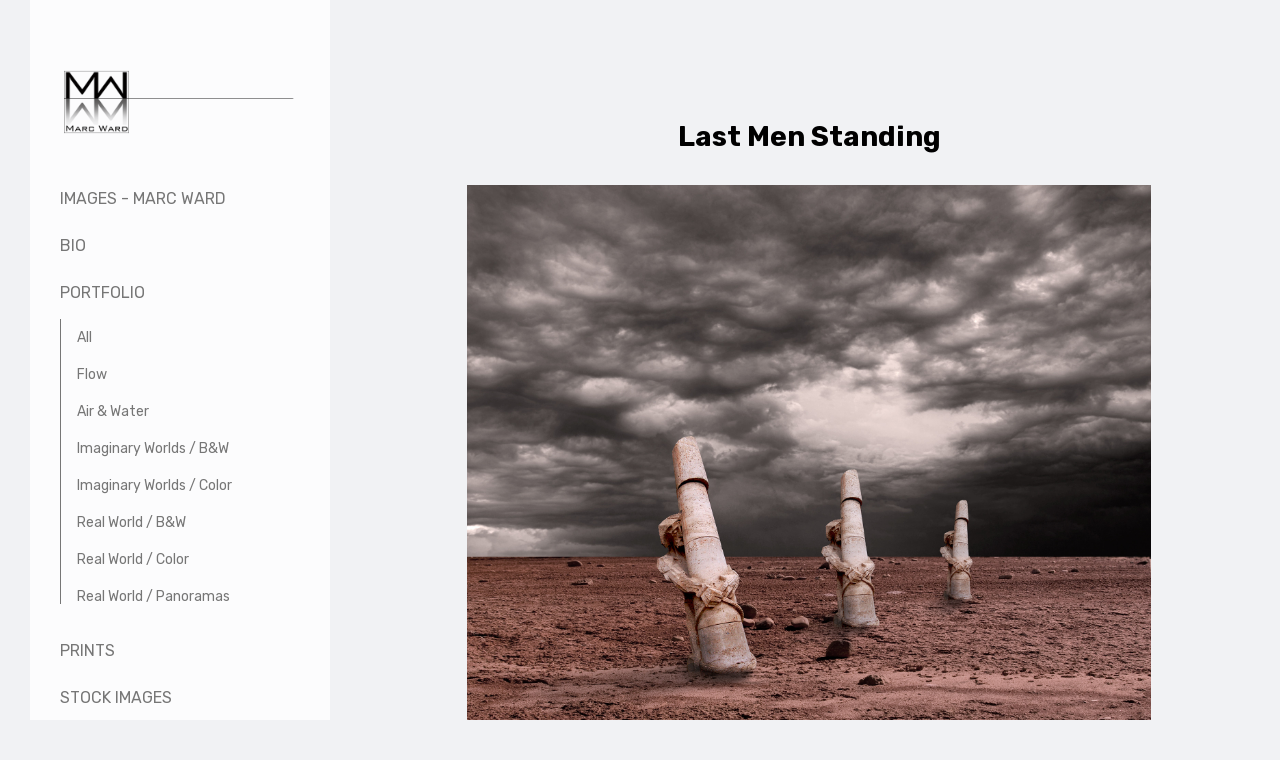

--- FILE ---
content_type: text/html; charset=utf-8
request_url: https://marcwardphotography.com/projects/GXK8qQ
body_size: 3384
content:
<!DOCTYPE html><html lang="en"><head><meta charset="utf-8" /><meta content="IE=edge" http-equiv="X-UA-Compatible" /><meta content="width=device-width, initial-scale=1.0" name="viewport" /><link href="https://fonts.googleapis.com/css?family=Open+Sans:400,400i,700,900|Rubik:400,700,900|PT+Mono" rel="stylesheet" /><link rel="stylesheet" media="screen" href="/assets/website-26325af48fcf4085dc968ace4e7c8c3ac5dfac87066c2008a18f3777550573ed.css" /><link rel="stylesheet" media="screen" href="/assets/website/sidewinder-faa48844e4a824b7ae4f831af5c79b4f5e6a703bec61e0525e8ad8b748f25a9a.css" /><link rel="stylesheet" media="screen" href="/asset/css/custom-user-1185107-1739906400-theme-sidewinder-50932f1785ac26024d1f67ade5a1e597-1731712373.css" /><style></style><link rel="shortcut icon" type="image/x-icon" href="https://cdnb.artstation.com/p/users/portfolio_favicons/001/185/107/default/favicon.png?1605826040" /><title>Marc Ward Photography - Last Men Standing</title>
<meta name="description" content="To learn about and purchase this image as a 40&quot; x 40&quot; Limited Edition or as a choice of smaller Open Edition sizes, follow the link below;" />
<meta name="keywords" content="composite, photography, photoshop, fine art." />
<meta name="twitter:site" content="@MarcWardPhoto" />
<meta name="twitter:title" content="Marc Ward Photography - Last Men Standing" />
<meta name="twitter:card" content="summary_large_image" />
<meta name="twitter:description" content="To learn about and purchase this image as a 40&quot; x 40&quot; Limited Edition or as a choice of smaller Open Edition sizes, follow the link below;
https://www.saatchiart.com/art/Photography-The-Last-Men-Standing-Limited-Edition-of-10/1214235/8090182/view" />
<meta name="twitter:image" content="https://cdna.artstation.com/p/assets/images/images/020/618/178/large/marc-ward-last-men-standing.jpg?1568498373" />
<meta property="og:url" content="https://marcwardphotography.com/projects/GXK8qQ" />
<meta property="og:title" content="Marc Ward Photography - Last Men Standing" />
<meta property="og:image" content="https://cdna.artstation.com/p/assets/images/images/020/618/178/large/marc-ward-last-men-standing.jpg?1568498373" />
<meta property="og:description" content="To learn about and purchase this image as a 40&quot; x 40&quot; Limited Edition or as a choice of smaller Open Edition sizes, follow the link below;
https://www.saatchiart.com/art/Photography-The-Last-Men-Standing-Limited-Edition-of-10/1214235/8090182/view" />
<meta property="og:image:width" content="1920" />
<meta property="og:type" content="website" />
<meta name="image" content="https://cdna.artstation.com/p/assets/images/images/020/618/178/large/marc-ward-last-men-standing.jpg?1568498373" />
<meta name="og_twitter_card" content="summary_large_image" />
<meta name="robots" content="index" /><link rel="alternate" type="application/rss+xml" title="Marc on ArtStation" href="https://marcwardphotography.artstation.com/rss" /><!-- Common head js --><script src="/assets/layout/common_head_js.bundle.87cd8cc13f51041e4c5c.js"></script><script>window._epicEnableCookieGuard = false</script><script src="https://tracking.epicgames.com/tracking.js" async defer="defer"></script><script>environment = "production";
window.websocket_host = "https://ws.artstation.com";</script><script>window.api                         = {};
window.api.notifications           = {};
window.api.messaging               = {};
window.api.websockets              = {};
window.api.notifications.enabled   = true;
window.api.messaging.enabled       = true;
window.api.websockets.enabled      = true;
window.api.google_auth_client_id   = "439315463592-150g9t6k7vft6cd71k6s6jqelg9hgr4e.apps.googleusercontent.com";
window.api.facebook_app_id         = "249255215230397";
window.talon_settings              = {};
window.talon_settings.enabled      = true;
window.talon_settings.flow_id      = 'artstation_prod';</script><script>window.user_id = null;
window.user_show_adult = false;</script><script>window.upload_config = {
  maxImageSize: 10485760,
  maxMarmosetFileSize: 15728640,
  maxPdfFileSize: 20971520,
  maxPanoFileSize: 10485760,
  maxVideoClipFileSize: 26214400
};</script><script>window.angular_debug_enabled = false;
window.locale = "en";
I18n = {}
I18n.defaultLocale = "en";
I18n.locale = "en";
window.artstation_config = {
  preloaded_feed_comments_count: 5,
  preloaded_challenge_announcement_replies_count: 5
};</script><script>window.pro_member = true;</script><script src="https://js.hcaptcha.com/1/api.js?render=explicit&uj=true" async defer></script></head><body class="theme-sidewinder project"><div id="top"></div><div class="site-wrapper"><div class="site-sidebar"><div class="site-sidebar-head"><div class="site-sidebar-btn"><div class="line"></div><div class="line"></div><div class="line"></div></div><div class="site-logo"><a href="/"><img src="https://cdna.artstation.com/p/theme_assets/files/000/961/946/original/1624294d40ffac20930ce1a1a6747653.png?1569273256" /></a></div></div><div class="site-sidebar-body"><div class="site-nav"><ul class="nav"><li class="home   no-albums"><a target="_self" href="/">Images - Marc Ward</a></li><li class="page   no-albums"><a target="_self" href="/pages/bio">Bio</a></li><li class="projects   "><a target="_self" href="/projects">Portfolio</a><ul class="nav-sub"><li><a href="/projects">All</a></li><li><a href="/albums/1418882">Flow</a></li><li><a href="/albums/1418884">Air &amp; Water</a></li><li><a href="/albums/1418885">Imaginary Worlds / B&amp;W</a></li><li><a href="/albums/1733101">Imaginary Worlds / Color</a></li><li><a href="/albums/13981219">Real World / B&amp;W</a></li><li><a href="/albums/13981234">Real World / Color</a></li><li><a href="/albums/14121201">Real World / Panoramas</a></li></ul></li><li class="page   no-albums"><a target="_self" href="/pages/purchase-prints">Prints</a></li><li class="page   no-albums"><a target="_self" href="/pages/stock-images">Stock Images</a></li><li class="contact   no-albums"><a target="_self" href="/contact">Contact Marc</a></li></ul></div><div class="site-sidebar-footer"><div class="site-sidebar-icons fo-social ik-style-minimalist ik-frame-rounded ik-color-accent"><div class="site-sidebar-icon-item"><a class="site-sidebar-icon ik ik-instagram ik-o-instagram" target="_blank" href="https://www.instagram.com/marcwardimages"></a></div><div class="site-sidebar-icon-item"><a class="site-sidebar-icon ik ik-twitter ik-o-twitter" target="_blank" href="https://twitter.com/MarcWardPhoto"></a></div></div><div class="site-sidebar-footer-bottom"><div class="site-sidebar-copyright">©Marc Ward    All rights reserved</div><div class="site-sidebar-btt"><a class="scrolltoel" href="#top">Back to top <span class="far fa-long-arrow-up icon-pad-left"></span></a></div></div></div></div></div><div class="site-main"><div class="site-content project-page"><input type="hidden" name="previous_project" id="previous_project" value="/projects/lVbRKY" /><input type="hidden" name="next_project" id="next_project" value="/projects/DxyA3G" /><h1 class="project-title title-font container-sm text-center">Last Men Standing</h1><div class="project-content"><div class="project-images"><div class="project-assets-item"><div class="project-assets-item-inner"><a class="project-assets-link colorbox-gal" data-colorbox="true" href="https://cdna.artstation.com/p/assets/images/images/020/618/178/large/marc-ward-last-men-standing.jpg?1568498373"><picture><source media="(min-width: 1920px)" srcset="https://cdna.artstation.com/p/assets/images/images/020/618/178/4k/marc-ward-last-men-standing.jpg?1568498373" /><source media="(min-width: 1200px)" srcset="" /><source media="(min-width: 768px)" srcset="" /><source media="(min-width: 0)" srcset="" /><img class="project-assets-image img-responsive constrained" alt="" src="https://cdna.artstation.com/p/assets/images/images/020/618/178/4k/marc-ward-last-men-standing.jpg?1568498373" /></picture></a></div></div></div><div class="project-text formatted-text container-sm"><p>To learn about and purchase this image as a 40" x 40" Limited Edition or as a choice of smaller Open Edition sizes, follow the link below;
<br /><a href="https://www.saatchiart.com/art/Photography-The-Last-Men-Standing-Limited-Edition-of-10/1214235/8090182/view">https://www.saatchiart.com/art/Photography-The-Last-Men-Standing-Limited-Edition-of-10/1214235/8090182/view</a></p></div></div><div class="s-icons"><div class="s-icons-inner"><button class="s-icon s-fb" data-href="" data-sharer="facebookLegacy" type="button"><span class="ik ik-sh-facebook"></span><span class="s-text">Share</span></button><button class="s-icon s-pin" data-href="" data-media="" data-sharer="pinterest" data-title="" type="button"><span class="ik ik-sh-pinterest"></span><span class="s-text">Pin</span></button><button class="s-icon s-tweet" data-href="" data-sharer="twitter" data-title="" type="button"><span class="ik ik-sh-twitter"></span><span class="s-text">Share</span></button><button class="s-icon s-linked" data-href="" data-sharer="linkedin" data-title="" type="button"><span class="ik ik-sh-linkedin"></span><span class="s-text">Share</span></button></div></div><div class="project-nav container-lg  size-16-by-9 square"><div class="project-nav-prev"><a class="project-nav-link" href="/projects/lVbRKY"><div class="project-nav-image square"><div class="project-nav-image-overlay"></div><img alt="" class="project-nav-image square" src="https://cdna.artstation.com/p/assets/images/images/033/411/368/small_square/marc-ward-rookery-2000.jpg?1609514703" /></div><div class="project-nav-head">Previous artwork </div><div class="project-nav-footer title-font">The Last Rookery </div></a></div><div class="project-nav-next"><a class="project-nav-link" href="/projects/DxyA3G"><div class="project-nav-image square"><div class="project-nav-image-overlay"></div><img alt="" src="https://cdna.artstation.com/p/assets/images/images/020/618/152/small_square/marc-ward-blue-moon-rising2.jpg?1568498162" /></div><div class="project-nav-head">Next artwork</div><div class="project-nav-footer title-font">Once in a Blue Moon </div></a></div></div></div><div class="report-section"><div class="dropdown"><a class="dropdown-toggle" role="button"><i class="far fa-flag fa-pad-right"></i><span>Report</span></a><ul class="dropdown-menu"><li class="dropdown-menu-item"><a href="https://safety.epicgames.com/en-US/policies/reporting-misconduct/submit-report?product_id=artstation_content_report&amp;content_id=5713874&amp;content_type=project" target="_blank"><i class="material-icons-round far icon-pad-right">description</i><span>Content</span></a></li><li class="dropdown-menu-item"><a href="https://safety.epicgames.com/en-US/policies/reporting-misconduct/submit-report?product_id=artstation_content_report&amp;content_id=1185107&amp;content_type=user_website" target="_blank"><i class="material-icons-round far icon-pad-right">person</i><span>User</span></a></li></ul></div></div></div></div><script src="/assets/website-e5996ef0f429971584907debb6b413ebaf705162603c946acbdd2496ef376f8a.js"></script><script src="/asset/js/slick.min.js"></script><script src="/asset/js/objectFitPolyfill.min.js"></script><script src="/asset/js/app.js?v=user-1185107-1739906400-theme-sidewinder-50932f1785ac26024d1f67ade5a1e597-1731712373"></script><script src="//unpkg.com/css-vars-ponyfill@1"></script><script>cssVars({
  onlyLegacy: true
});</script><script async="" defer="" src="//assets.pinterest.com/js/pinit.js" type="text/javascript"></script></body></html>

--- FILE ---
content_type: text/css
request_url: https://marcwardphotography.com/assets/website/sidewinder-faa48844e4a824b7ae4f831af5c79b4f5e6a703bec61e0525e8ad8b748f25a9a.css
body_size: 7894
content:
.nav-inline,.nav{list-style:none;margin:0;padding:0}.slick-slider{position:relative;display:block;box-sizing:border-box;-webkit-touch-callout:none;-webkit-user-select:none;-moz-user-select:none;user-select:none;touch-action:pan-y;-webkit-tap-highlight-color:transparent}.slick-list{position:relative;overflow:hidden;display:block;margin:0;padding:0}.slick-list:focus{outline:none}.slick-list.dragging{cursor:pointer;cursor:hand}.slick-slider .slick-track,.slick-slider .slick-list{transform:translate3d(0, 0, 0)}.slick-track{position:relative;left:0;top:0;display:block;margin-left:auto;margin-right:auto}.slick-track:before,.slick-track:after{content:"";display:table}.slick-track:after{clear:both}.slick-loading .slick-track{visibility:hidden}.slick-slide{float:left;height:100%;min-height:1px;display:none}.slick-slide img{display:block}.slick-slide.slick-loading img{display:none}.slick-slide.dragging img{pointer-events:none}.slick-initialized .slick-slide{display:block}.slick-loading .slick-slide{visibility:hidden}.slick-vertical .slick-slide{display:block;height:auto;border:1px solid transparent}.slick-arrow.slick-hidden{display:none}.slick-loading .slick-list{background:#fff url(/images/ajax-loader.gif) center center no-repeat}.slick-prev,.slick-next{position:absolute;display:block;height:20px;width:20px;line-height:0px;font-size:0px;cursor:pointer;background:transparent;color:transparent;top:50%;transform:translate(0, -50%);padding:0;border:none;outline:none}.slick-prev:hover,.slick-prev:focus,.slick-next:hover,.slick-next:focus{outline:none;background:transparent;color:transparent}.slick-prev:hover:before,.slick-prev:focus:before,.slick-next:hover:before,.slick-next:focus:before{opacity:1}.slick-prev.slick-disabled:before,.slick-next.slick-disabled:before{opacity:0.25}.slick-prev:before,.slick-next:before{font-family:"slick";font-size:20px;line-height:1;color:white;opacity:0.75;-webkit-font-smoothing:antialiased;-moz-osx-font-smoothing:grayscale}.slick-prev{left:-25px}.slick-prev:before{content:"←"}.slick-next{right:-25px}.slick-next:before{content:"→"}.slick-dotted.slick-slider{margin-bottom:30px}.slick-dots{position:absolute;bottom:-25px;list-style:none;display:block;text-align:center;padding:0;margin:0;width:100%}.slick-dots li{position:relative;display:inline-block;height:20px;width:20px;margin:0 5px;padding:0;cursor:pointer}.slick-dots li button{border:0;background:transparent;display:block;height:20px;width:20px;outline:none;line-height:0px;font-size:0px;color:transparent;padding:5px;cursor:pointer}.slick-dots li button:hover,.slick-dots li button:focus{outline:none}.slick-dots li button:hover:before,.slick-dots li button:focus:before{opacity:1}.slick-dots li button:before{position:absolute;top:0;left:0;content:"•";width:20px;height:20px;font-family:"slick";font-size:6px;line-height:20px;text-align:center;color:black;opacity:0.25;-webkit-font-smoothing:antialiased;-moz-osx-font-smoothing:grayscale}.slick-dots li.slick-active button:before{color:black;opacity:0.75}html{font-size:14px;width:100%}body{line-height:1.75;color:var(--body-color);background-color:var(--body-bg)}.body-fixed{overflow:initial}@media (max-width: 1179px){.body-fixed{overflow:hidden}}.section{margin-top:2.8571428571rem;margin-bottom:2.8571428571rem}.site-wrapper{display:flex;align-items:flex-start;position:relative;padding:0 2.1428571429rem;width:100%}.site-main{flex-basis:100%;max-width:100%;padding-top:7.2857142857rem;padding-bottom:2.1428571429rem;position:relative;height:100%}@media (min-width: 1180px){.site-main{padding:5.7142857143rem 0 2.1428571429rem 2.7142857143rem;flex-basis:calc(100% - 300px);max-width:calc(100% - 300px)}}.background-image{background-size:cover;background-position:center;background-repeat:no-repeat;position:fixed;top:0;bottom:0;left:0;right:0;height:100%;opacity:.1;z-index:-1}a,.active a{color:var(--accent-color);text-decoration:none;transition:color 0.25s cubic-bezier(0.45, 0.3, 0.15, 0.95),opacity 0.25s cubic-bezier(0.45, 0.3, 0.15, 0.95)}a:focus,a:active,.active a:focus,.active a:active{outline:0}a:hover,.active a:hover{color:var(--accent-color-darker)}img{vertical-align:top}p{margin-top:1.4285714286rem;margin-bottom:1.4285714286rem}h1,h2,h3,h4{color:var(--page-title-color);margin-top:4.2857142857rem;margin-bottom:1.0714285714rem;line-height:1.36}@media (max-width: 54.7857142857em){h1,h2,h3,h4{margin-top:2.8571428571rem;margin-bottom:1.4285714286rem}}h1{font-size:2.8571428571rem}h1+p,h1+code,h1+pre{margin-top:0.2857142857rem}@media (max-width: 54.7857142857em){h1{font-size:1.8571428571rem}}h2{font-size:2.2857142857rem}@media (max-width: 54.7857142857em){h2{font-size:1.5714285714rem}}h2+p,h2+code,h2+pre{margin-top:0.4285714286rem}h3{font-size:1.7142857143rem}@media (max-width: 54.7857142857em){h3{font-size:1.2857142857rem}}h3+p,h3+code,h3+pre{margin-top:0.7142857143rem}h4{font-size:1.4285714286rem}@media (max-width: 54.7857142857em){h4{font-size:1.2857142857rem}}h4+p,h4+code,h4+pre{margin-top:0.7142857143rem}code,pre{padding:0.7142857143rem 1.0714285714rem;border:0.0714285714rem solid var(--body-bg-darkest);background:var(--body-bg-darker);margin-top:1.5714285714rem;margin-bottom:1.5714285714rem;font-family:'PT Mono', monospace;display:block;white-space:pre-wrap;word-wrap:break-word}code code,code pre,pre code,pre pre{padding:0;border:0;margin-top:0;margin-bottom:0}blockquote{border-left:0.2142857143rem solid rgba(var(--body-color-rgb), 0.7);padding:0.4285714286rem 0 0.4285714286rem 1.4285714286rem;font-style:italic;color:var(--body-color)}.color-darker{color:var(--body-color-darkest)}.container-lg,.container-md,.container-sm{margin-left:auto;margin-right:auto;padding-left:1.0714285714rem;padding-right:1.0714285714rem;width:100%}.container-sm{max-width:58.5714285714rem}.container-md{max-width:78.5714285714rem}.container-lg{max-width:89.2857142857rem}@media (min-width: 137.2142857143em){.container-lg{max-width:114.2857142857rem}}.row{display:flex;flex:0 1 auto;flex-direction:row;flex-wrap:wrap}.row-middle{align-items:center}.row-spacing{margin-left:-1.0714285714rem;margin-right:-1.0714285714rem}.row-spacing>*{padding-left:1.0714285714rem;padding-right:1.0714285714rem}.col-1{max-width:8.3333333333%;flex-basis:8.3333333333%}.col-2{max-width:16.6666666667%;flex-basis:16.6666666667%}.col-3{max-width:25%;flex-basis:25%}.col-4{max-width:33.3333333333%;flex-basis:33.3333333333%}.col-5{max-width:41.6666666667%;flex-basis:41.6666666667%}.col-6{max-width:50%;flex-basis:50%}.col-7{max-width:58.3333333333%;flex-basis:58.3333333333%}.col-8{max-width:66.6666666667%;flex-basis:66.6666666667%}.col-9{max-width:75%;flex-basis:75%}.col-10{max-width:83.3333333333%;flex-basis:83.3333333333%}.col-11{max-width:91.6666666667%;flex-basis:91.6666666667%}.col-12{max-width:100%;flex-basis:100%}@media (min-width: 54.8571428571em){.col-tablet-1{max-width:8.3333333333%;flex-basis:8.3333333333%}}@media (min-width: 54.8571428571em){.col-tablet-2{max-width:16.6666666667%;flex-basis:16.6666666667%}}@media (min-width: 54.8571428571em){.col-tablet-3{max-width:25%;flex-basis:25%}}@media (min-width: 54.8571428571em){.col-tablet-4{max-width:33.3333333333%;flex-basis:33.3333333333%}}@media (min-width: 54.8571428571em){.col-tablet-5{max-width:41.6666666667%;flex-basis:41.6666666667%}}@media (min-width: 54.8571428571em){.col-tablet-6{max-width:50%;flex-basis:50%}}@media (min-width: 54.8571428571em){.col-tablet-7{max-width:58.3333333333%;flex-basis:58.3333333333%}}@media (min-width: 54.8571428571em){.col-tablet-8{max-width:66.6666666667%;flex-basis:66.6666666667%}}@media (min-width: 54.8571428571em){.col-tablet-9{max-width:75%;flex-basis:75%}}@media (min-width: 54.8571428571em){.col-tablet-10{max-width:83.3333333333%;flex-basis:83.3333333333%}}@media (min-width: 54.8571428571em){.col-tablet-11{max-width:91.6666666667%;flex-basis:91.6666666667%}}@media (min-width: 54.8571428571em){.col-tablet-12{max-width:100%;flex-basis:100%}}@media (min-width: 73.1428571429em){.col-desktop-1{max-width:8.3333333333%;flex-basis:8.3333333333%}}@media (min-width: 73.1428571429em){.col-desktop-2{max-width:16.6666666667%;flex-basis:16.6666666667%}}@media (min-width: 73.1428571429em){.col-desktop-3{max-width:25%;flex-basis:25%}}@media (min-width: 73.1428571429em){.col-desktop-4{max-width:33.3333333333%;flex-basis:33.3333333333%}}@media (min-width: 73.1428571429em){.col-desktop-5{max-width:41.6666666667%;flex-basis:41.6666666667%}}@media (min-width: 73.1428571429em){.col-desktop-6{max-width:50%;flex-basis:50%}}@media (min-width: 73.1428571429em){.col-desktop-7{max-width:58.3333333333%;flex-basis:58.3333333333%}}@media (min-width: 73.1428571429em){.col-desktop-8{max-width:66.6666666667%;flex-basis:66.6666666667%}}@media (min-width: 73.1428571429em){.col-desktop-9{max-width:75%;flex-basis:75%}}@media (min-width: 73.1428571429em){.col-desktop-10{max-width:83.3333333333%;flex-basis:83.3333333333%}}@media (min-width: 73.1428571429em){.col-desktop-11{max-width:91.6666666667%;flex-basis:91.6666666667%}}@media (min-width: 73.1428571429em){.col-desktop-12{max-width:100%;flex-basis:100%}}@media (min-width: 137.2142857143em){.col-desktop-xlg-1{max-width:8.3333333333%;flex-basis:8.3333333333%}}@media (min-width: 137.2142857143em){.col-desktop-xlg-2{max-width:16.6666666667%;flex-basis:16.6666666667%}}@media (min-width: 137.2142857143em){.col-desktop-xlg-3{max-width:25%;flex-basis:25%}}@media (min-width: 137.2142857143em){.col-desktop-xlg-4{max-width:33.3333333333%;flex-basis:33.3333333333%}}@media (min-width: 137.2142857143em){.col-desktop-xlg-5{max-width:41.6666666667%;flex-basis:41.6666666667%}}@media (min-width: 137.2142857143em){.col-desktop-xlg-6{max-width:50%;flex-basis:50%}}@media (min-width: 137.2142857143em){.col-desktop-xlg-7{max-width:58.3333333333%;flex-basis:58.3333333333%}}@media (min-width: 137.2142857143em){.col-desktop-xlg-8{max-width:66.6666666667%;flex-basis:66.6666666667%}}@media (min-width: 137.2142857143em){.col-desktop-xlg-9{max-width:75%;flex-basis:75%}}@media (min-width: 137.2142857143em){.col-desktop-xlg-10{max-width:83.3333333333%;flex-basis:83.3333333333%}}@media (min-width: 137.2142857143em){.col-desktop-xlg-11{max-width:91.6666666667%;flex-basis:91.6666666667%}}@media (min-width: 137.2142857143em){.col-desktop-xlg-12{max-width:100%;flex-basis:100%}}.container-thin{padding-left:0;padding-right:0}.nav+.nav{margin-top:1.4285714286rem}.nav-album{max-width:128.5714285714rem;text-align:center;padding:0 0 0.4285714286rem;margin-top:-1.4285714286rem;margin-bottom:0.9285714286rem;margin-left:0.7142857143rem;margin-right:0.7142857143rem}@media (min-width: 54.8571428571em){.nav-album{margin-left:2.8571428571rem;margin-right:2.8571428571rem}}@media (min-width: 73.1428571429em){.nav-album{margin-left:5.7142857143rem;margin-right:5.7142857143rem}}@media (min-width: 102.8571428571em){.nav-album{margin-left:auto;margin-right:auto}}.nav-album a{color:var(--menu-item-color)}.nav-album a:hover{color:var(--menu-item-hover-color)}.nav-album .active a{color:var(--menu-item-selected-color)}.nav-album .active a:hover{color:var(--menu-item-hover-color)}.nav-inline li{display:inline-block;vertical-align:top;margin:0 0.3571428571rem 0.7142857143rem}.nav-inline a{color:var(--menu-item-color);font-size:1rem;padding:0.2142857143rem 1.2857142857rem;line-height:1.6428571429rem;transition:color 0.2s cubic-bezier(0.55, 0.085, 0.68, 0.53)}.nav-inline a:hover{color:var(--menu-item-hover-color)}.nav-inline .active a{color:var(--menu-item-selected-color);position:relative}.nav-inline .active a:before{content:'';position:absolute;top:100%;left:50%;margin-top:0.0714285714rem;border-left:0.5rem solid transparent;border-right:0.5rem solid transparent;border-top:0.5rem solid var(--menu-item-color);transform:translate(-50%, 0)}.site-sidebar{position:fixed;top:0;left:0;width:100%;z-index:5;color:var(--menu-item-color)}@media (max-width: 1179px){.site-sidebar{background-color:rgba(var(--sidebar-bg-rgb), 0.9)}}@media (min-width: 1180px){.site-sidebar{flex-basis:21.4285714286rem;flex-shrink:0;height:100%;background-color:rgba(var(--sidebar-bg-rgb), 0.8);display:flex;flex-direction:column;justify-content:space-between;position:relative}.site-sidebar .sidebar-desktop-hidden{display:none !important}}.site-sidebar-btn{position:absolute;top:1.2857142857rem;right:0.3571428571rem;padding:0.7142857143rem;line-height:0.9285714286rem;font-size:0.0714285714rem;cursor:pointer;outline:0;display:none;background:transparent}.site-sidebar-btn .line{width:1.6428571429rem;height:0.2142857143rem;background:var(--menu-item-color);position:relative;transition:opacity .2s linear, transform .2s linear, left .2s linear}.site-sidebar-btn .line+.line{margin-top:0.2857142857rem}@media (max-width: 1179px){.site-sidebar-btn{display:block}}.site-sidebar-head{padding:1.4285714286rem 1.1428571429rem;-ms-flex-negative:0}@media (min-width: 1180px){.site-sidebar-head{display:flex;padding:5rem 2.1428571429rem 2.7142857143rem}}.site-sidebar-body{padding:0 0.5714285714rem 1.4285714286rem;flex-grow:1;display:none;flex-direction:column}@media (min-width: 1180px){.site-sidebar-body{display:flex}}.site-sidebar-report{margin:0.4285714286rem 0;padding:0.4285714286rem 1.5714285714rem}.site-sidebar-report .abuse-report-btn{justify-content:start}.site-sidebar-footer{padding:1.4285714286rem 1.5714285714rem 1.4285714286rem}@media (min-width: 1180px){.site-sidebar-footer{padding:1.4285714286rem 2.1428571429rem 0}}.site-sidebar-footer-bottom{display:flex;flex-wrap:wrap;font-size:0.9285714286rem;justify-content:flex-end}.site-sidebar-icons{margin:0 -0.7142857143rem 0.7142857143rem}@media (min-width: 1180px){.site-sidebar-icons{margin-bottom:1.4285714286rem}}.site-sidebar-icon-item{display:inline-block;vertical-align:top;margin:0.3571428571rem}.site-sidebar-icon{font-size:1.4285714286rem !important}.site-sidebar-copyright{color:var(--menu-item-color);font-size:0.9285714286rem;padding-right:0.4285714286rem;flex-grow:1}.site-sidebar-btt .scrolltoel{color:var(--menu-item-color)}.site-sidebar-btt .scrolltoel:hover{text-decoration:underline}@media (max-width: 1179px){.header-nav-active .site-sidebar-btn{position:fixed;z-index:11}.header-nav-active .site-sidebar-btn .line:nth-child(1){transform:rotate(45deg);transform-origin:0 -100%;left:0.2857142857rem}.header-nav-active .site-sidebar-btn .line:nth-child(2){opacity:0}.header-nav-active .site-sidebar-btn .line:nth-child(3){transform:rotate(-45deg);transform-origin:0 200%;left:0.2857142857rem}.header-nav-active .site-sidebar-body{display:flex;padding:0 0 0.2857142857rem;height:calc(100vh - 5.1428571429rem)}.header-nav-active .site-nav{overflow-y:auto;visibility:visible;-webkit-overflow-scrolling:touch}}.site-logo{max-width:calc(100% - .1px)}.site-logo img{max-width:100%}@media (max-width: 1179px){.site-logo{margin-right:2.8571428571rem}.site-logo img{max-height:2.2857142857rem}}.site-title{font-size:1.2857142857rem;color:var(--title-color);word-break:break-word}.site-title a{color:var(--title-color);letter-spacing:0.3178571429rem}.site-title a:hover{color:var(--menu-item-hover-color)}@media (max-width: 1179px){.site-title{padding-right:2.8571428571rem;white-space:nowrap;overflow:hidden;text-overflow:ellipsis}}@media (min-width: 1180px){.site-title{font-size:1.5714285714rem}}.site-subtitle{margin-top:0.3571428571rem;font-size:0.9285714286rem;color:var(--menu-item-color)}@media (max-width: 1179px){.site-subtitle{display:none}}.site-nav{flex-grow:1;padding:0;font-size:1.1428571429rem;text-transform:uppercase}.site-nav li{margin:0.4285714286rem 0;padding:0.4285714286rem 1.5714285714rem}.site-nav li>a{color:var(--menu-item-color);font-family:var(--font-family-secondary)}.site-nav li>a:hover{color:var(--menu-item-hover-color)}@media (max-width: 1179px){.site-nav li.projects .nav-sub{display:none !important}.site-nav li.projects.focused{background:var(--sidebar-bg)}.site-nav li.projects.focused>a{color:var(--menu-item-selected-color)}.site-nav li.projects.focused .nav-sub{display:block !important}}@media (min-width: 1180px){.site-nav li.projects.collapsed .nav-sub{display:none}}.site-nav li.active>a{color:var(--menu-item-selected-color)}@media (max-width: 54.7857142857em){.site-nav li{margin-top:1rem}.site-nav li:first-child{margin-top:0}}.site-nav .nav-sub{list-style:none;margin:0.8571428571rem 0 1rem;padding:0 0 0 1.1428571429rem;border-left:0.0714285714rem solid var(--menu-item-color);text-transform:none;font-size:1rem}.site-nav .nav-sub>li{padding-left:0;padding-right:0;margin-top:0;margin-bottom:0}.site-nav .nav-sub>li:last-child{padding-top:0.7857142857rem;padding-bottom:0;line-height:1}@media (max-width: 1179px){.site-nav .nav-sub{display:none;position:absolute;top:5.1428571429rem;right:0;bottom:0;width:50%;background:var(--sidebar-bg);margin-top:0;border-left:0;padding-top:1.1428571429rem}}@media (min-width: 54.8571428571em){.site-nav{display:block !important}}abbr{display:none}textarea{resize:none}.form{max-width:40rem;margin-left:auto;margin-right:auto}.form-group{position:relative;padding-top:3.5714285714rem}.control-label{text-transform:uppercase;font-size:0.9285714286rem;color:var(--body-color);display:block}.form-control{width:100%;font-size:1.2857142857rem;padding:0.2857142857rem 0;line-height:1.5;display:block;color:var(--body-color);background-color:transparent;border:0;border-bottom:1px solid var(--form-border);outline:0;transition:border-color .2s linear}.form-control:focus{border-color:var(--menu-item-hover-color)}.btn{width:100%;cursor:pointer;text-decoration:none;font-size:0.9285714286rem;text-transform:uppercase;display:block;border:0;padding:1.5714285714rem 5.8571428571rem;background:var(--accent-color);color:#fff;outline:0;transition:opacity .2s linear}.btn:hover{color:#fff;opacity:0.8;box-shadow:0 0.8571428571rem 2.1428571429rem 0 rgba(0,0,0,0.2)}.btn:active{outline:0}.btn:focus{outline:0;box-shadow:0 0.2857142857rem 1.1428571429rem 0 rgba(119,119,119,0.16) inset}.recaptcha{text-align:center;margin-top:2.1428571429rem}.recaptcha .g-recaptcha{max-width:22.8571428571rem}.recaptcha+.form-group{padding-top:1.5714285714rem}.form-submit{display:inline-block;vertical-align:top}.cart-header{position:absolute;right:0;top:0.7142857143rem}@media (min-width: 73.1428571429em){.cart-header{right:0.7142857143rem;top:2.1428571429rem}}@media (min-width: 137.2142857143em){.cart-header{right:3.5714285714rem;top:2.1428571429rem}}.cart-header-counter{color:#fff}.album-grid{display:flex;flex-wrap:wrap;align-items:stretch}.album-grid.size-16-by-9 .album-link{padding-bottom:56.25%}.album-grid.size-4-by-3 .album-link{padding-bottom:75%}.album-item{position:relative;flex-basis:100%;max-width:100%;padding:0.7142857143rem 0}@media (min-width: 768px){.album-item{flex-basis:calc(100% / 2);max-width:calc(100% / 2);padding-left:0.7142857143rem;padding-right:0.7142857143rem}}@media (min-width: 1180px){.album-item{flex-basis:calc(100% / 3);max-width:calc(100% / 3)}}@media (min-width: 1440px){.album-item{flex-basis:calc(100% / 4);max-width:calc(100% / 4)}}@media (min-width: 1920px){.album-item{flex-basis:calc(100% / 5);max-width:calc(100% / 5)}}.album-item:hover .album-inner{opacity:1}.album-link{padding-bottom:100%;overflow:hidden;display:block;position:relative}.album-image{width:100%;height:100%;position:absolute;top:0;left:0;-o-object-fit:cover;object-fit:cover}.album-inner{color:#fff;position:absolute;top:0;left:0;right:0;bottom:0;display:flex;margin:0;padding:1.5714285714rem 1.8571428571rem;flex-direction:column;justify-content:flex-end;align-items:flex-start;text-align:center;transition:opacity .2s linear;opacity:0;word-break:break-word;background:rgba(var(--accent-color-rgb), 0.8)}.album-title{font-size:1.1428571429rem;font-weight:700;line-height:1.4}.pagination{margin-bottom:1.4285714286rem}.pagination .prev{float:left}.pagination .next{float:right}.ps .ps__rail-x:hover,.ps .ps__rail-y:hover,.ps .ps__rail-x:focus,.ps .ps__rail-y:focus,.ps .ps__rail-x.ps--clicking,.ps .ps__rail-y.ps--clicking,.ps:hover>.ps__rail-x,.ps:hover>.ps__rail-y,.ps--focus>.ps__rail-x,.ps--focus>.ps__rail-y,.ps--scrolling-x>.ps__rail-x,.ps--scrolling-y>.ps__rail-y{opacity:1}@media (min-width: 1180px) and (max-width: 1379px){.s-icon .ik{margin-right:0}}@media (min-width: 1180px) and (max-width: 1379px){.s-icon .s-text{display:none}}.report-section{position:absolute;bottom:0;right:0;font-size:0.9rem;display:flex;justify-content:center;align-items:center;padding:1rem 2rem;width:100%}.report-section-m0{margin:0}@media (min-width: 54.8571428571em){.report-section{justify-content:flex-end;padding:1rem 0.5rem 2rem}}.project-page{line-height:1.375;display:flex;flex-direction:column}.project-page-prev,.project-page-next{position:fixed;top:50vh;text-align:center;z-index:2;color:inherit;width:0.7142857143rem;font-size:1.4285714286rem;transform:translate(0, -50%)}@media (min-width: 54.8571428571em){.project-page-prev,.project-page-next{width:2.8571428571rem;font-size:2.1428571429rem}}.project-page-prev{left:0}.project-page-next{right:0}@media (max-width: 54.7857142857em){.project-page-right .project-title{margin-bottom:2.8571428571rem}.project-page-right .s-icons{margin-top:0}}@media (min-width: 73.1428571429em){.project-page .project-images{margin-top:0}}.project-page.above .project-text{order:1}.project-page.above .project-images{order:2}.project-content{display:flex;flex-direction:column}@media (min-width: 54.8571428571em){.project-images{margin-top:2.8571428571rem}}@media (min-width: 73.1428571429em){.project-images{margin-top:6.2857142857rem}}@media (min-width: 54.8571428571em){.project-about{display:flex;align-items:flex-start;justify-content:space-between;flex-wrap:wrap}}.project-about-content{order:2;flex-basis:75%}.project-about-meta{order:1;flex-basis:20%}.project-about-label{text-transform:uppercase;font-weight:700}.project-about-value a{color:var(--body-color)}.project-about-value a:hover{color:var(--accent-color);text-decoration:underline}.project-about-value+.project-about-label{margin-top:1.5rem}.project-assets-item{text-align:center;margin-bottom:2.8571428571rem}.project-assets-item-inner{display:inline-block;vertical-align:top;max-width:100%}.project-assets-item-inner.video{width:100%;max-width:114.2857142857rem}.project-assets-link{display:block}.project-assets-image{margin-left:auto;margin-right:auto}@media (min-width: 73.1428571429em){.project-assets-image.constrained{width:auto;max-height:95vh}}.project-assets-caption{color:var(--special-text-color);padding:0.7142857143rem 1.4285714286rem}.project-assets-caption p{margin:0}.project-album{margin-top:3.5714285714rem;margin-bottom:-1.8571428571rem}.project-album a{color:#979797;text-transform:uppercase}.project-album a:hover{text-decoration:underline}@media (max-width: 54.7857142857em){.project-album{margin-top:1.4285714286rem;margin-bottom:0.7142857143rem}}.project-title{font-size:2rem;line-height:1.18;margin-top:2.8571428571rem;margin-bottom:2.2857142857rem}@media (max-width: 54.7857142857em){.project-title{margin-top:0}}.project-author{display:flex;align-items:center;color:var(--header-color);margin-bottom:2.5714285714rem}.project-author a{font-weight:600;color:var(--header-color)}.project-author a:hover{text-decoration:underline}.project-author .by{margin-left:0.8571428571rem;margin-right:0.5714285714rem}@media (max-width: 54.7857142857em){.project-author{justify-content:center}.project-author img{width:1.8571428571rem;height:1.8571428571rem}}@media (min-width: 137.2142857143em){.project-author{font-size:1.4285714286rem}.project-author .by{margin-left:1.5714285714rem}}.project-text{line-height:1.8;word-break:break-word}.project-text p{margin:0 0 1.5714285714rem}@media (min-width: 54.8571428571em){.project-text{font-size:1.1428571429rem}}@media (max-width: 1023px){.project-text{-webkit-hyphens:auto;hyphens:auto}}.project-text a{color:var(--accent-color)}.project-nav{order:4;padding-top:1.7857142857rem;padding-bottom:3.8571428571rem}.project-nav-prev,.project-nav-next{margin:0.7142857143rem}@media (min-width: 54.8571428571em){.project-nav-prev,.project-nav-next{flex-grow:0;flex-basis:30%;max-width:25rem}}@media (min-width: 54.8571428571em){.project-nav{display:flex;align-items:stretch;justify-content:space-between}}.project-nav.only-next{justify-content:flex-end}.project-nav-link{display:block;margin-bottom:1.4285714286rem}.project-nav-link:hover .project-nav-image-overlay{opacity:1}.project-nav-image{margin-bottom:1.2857142857rem;position:relative}.project-nav-image-overlay{display:block;position:absolute;top:0;left:0;width:100%;height:100%;background:rgba(var(--accent-color-darker-rgb), 0.8);opacity:0;z-index:2;transition:opacity .2s linear}.project-nav-image:before{content:'';display:block;padding-bottom:100%}.project-nav-image.size-4-by-3:before{padding-bottom:75%}.project-nav-image.size-16-by-9:before{padding-bottom:56.25%}.project-nav-image img{position:absolute;top:0;left:0;width:100%;height:100%;-o-object-fit:cover;object-fit:cover}.project-nav-head{font-weight:300;font-size:1rem;position:relative;margin-bottom:0.5714285714rem;opacity:.8;z-index:2;color:var(--special-text-color)}.project-nav-footer{color:var(--body-color);font-size:1.5714285714rem;font-weight:700;line-height:1.1;width:100%;position:relative;z-index:2}@media (max-width: 1023px){.project-nav-footer{word-break:break-word;-webkit-hyphens:auto;hyphens:auto}}.project-nav-icon-prev{opacity:.8;position:absolute;top:0.2142857143rem;left:-2.2857142857rem;display:inline-block;vertical-align:top;border-top:0.5rem solid transparent;border-right:0.5rem solid #fff;border-bottom:0.5rem solid transparent;filter:drop-shadow(0 0.1428571429rem 0.2857142857rem rgba(0,0,0,0.5))}.project-nav-icon-next{opacity:.8;position:absolute;top:0.2142857143rem;right:-2.2857142857rem;display:inline-block;vertical-align:top;border-top:0.5rem solid transparent;border-left:0.5rem solid #fff;border-bottom:0.5rem solid transparent;filter:drop-shadow(0 0.1428571429rem 0.2857142857rem rgba(0,0,0,0.5))}.project .abuse-report-btn{order:5}.page-title{margin-top:0.7142857143rem}@media (max-width: 1023px){.page-content{word-break:break-word;-webkit-hyphens:auto;hyphens:auto}}@media (max-width: 54.7857142857em){.page-content-image{padding-left:0.7142857143rem;padding-right:0.7142857143rem}}@media (min-width: 768px){.about-page{width:80%;margin-top:2.1428571429rem;margin-left:auto;margin-right:auto}}@media (min-width: 1440px){.about-page{display:flex}}.about-card{margin-bottom:4.2857142857rem}@media (max-width: 767px){.about-card{text-align:center;margin-bottom:2.1428571429rem}}@media (min-width: 768px) and (max-width: 1439px){.about-card{display:flex;margin-bottom:2.8571428571rem}}@media (min-width: 1440px){.about-card{width:35%;flex-basis:35%}}@media (min-width: 768px) and (max-width: 1439px){.about-card-inner{padding-left:5.7142857143rem;flex-basis:100%}}.about-card-image{flex-shrink:0}@media (min-width: 1440px){.about-container{width:70%;flex-basis:70%;padding-left:3.5714285714rem}}.about-social{background:var(--menu-item-color);min-width:4.4285714286rem;text-align:center;padding:0.7142857143rem 0;margin-left:17.1428571429rem}@media (max-width: 54.7857142857em){.about-social{margin-left:0}}.about-social .so-item{display:inline-block;padding:0.7142857143rem}.about-social .so-link{color:var(--menu-item-color);display:block;font-size:1.5714285714rem;transition:opacity .2s linear}.about-social .so-link:hover{opacity:.8}.about-name{font-weight:700;font-size:1.8571428571rem;margin-top:2.2857142857rem}@media (min-width: 768px) and (max-width: 1439px){.about-name{font-size:3rem;margin-top:0;line-height:1.5}}.about-position{margin-top:0}@media (min-width: 768px) and (max-width: 1439px){.about-position{margin-bottom:0.9285714286rem}}.about-location{color:var(--accent-color);font-size:1rem;margin-top:0.5rem}.about-email{color:var(--menu-item-color)}.about-email a{color:var(--menu-item-color)}.about-email a:hover{text-decoration:underline}.about-email .icon{vertical-align:-10%}.about-text p{margin-top:0}.about-resume-link{font-size:1.0714285714rem;text-decoration:underline}.about-resume-link:hover{text-decoration:none}.about-section{font-size:0.9285714286rem;margin-top:4.6428571429rem;margin-bottom:4.6428571429rem}.about-section-title{margin:0 0 0.8571428571rem}@media (max-width: 54.7857142857em){.about-section-title{margin-bottom:0.8571428571rem}}.about-tag{display:inline-block;vertical-align:top;font-size:1.0714285714rem;margin-right:2rem;color:var(--special-text-color)}.about-software{font-size:1.1428571429rem}@media (min-width: 768px),(max-width: 767px) and (orientation: landscape){.about-software{display:flex;flex-wrap:wrap;margin-bottom:-2.1428571429rem}}.about-software-item{display:flex;align-items:center;margin-bottom:2.1428571429rem}@media (min-width: 768px),(max-width: 767px) and (orientation: landscape){.about-software-item{flex-basis:50%}}.about-software-name{padding:0 1.0714285714rem;color:var(--special-text-color)}.about-productions-list{list-style:none;padding:0;margin:0}.about-productions-item{width:100%}.about-productions-item+.about-productions-item{margin-top:2.8571428571rem}@media (min-width: 768px),(max-width: 767px) and (orientation: landscape){.about-productions-item{display:flex}}@media (max-width: 767px) and (orientation: portrait){.about-productions-image{margin-bottom:1.5714285714rem}.about-productions-image .img-responsive{width:auto;display:inline}}.about-productions-info{flex:1;list-style:none;padding:0;margin:0}@media (min-width: 768px),(max-width: 767px) and (orientation: landscape){.about-productions-info{padding-left:2.1428571429rem}}.about-productions-info-line+.about-productions-info-line{margin-top:0.8571428571rem;border-top:0.0714285714rem solid rgba(var(--special-text-color-rgb), 0.2);padding-top:0.7857142857rem}@media (min-width: 73.1428571429em){.about-productions-info-line{display:flex}}.about-productions-info-label{font-weight:600;color:var(--special-text-color)}@media (min-width: 73.1428571429em){.about-productions-info-label{flex-basis:40%;flex-shrink:0;word-wrap:break-word;padding-right:0.7142857143rem;-webkit-hyphens:auto;hyphens:auto}}.about-experience-list{list-style:none;padding:0;margin:1.4285714286rem 0 0}.about-experience-item{margin-bottom:2rem}.about-experience-item+.about-experience-item:before{content:'';display:block;max-width:60%;margin:0 auto 2rem;height:0.0714285714rem;background:var(--special-text-color)}@media (min-width: 54.8571428571em){.about-experience-meta{display:flex;justify-content:space-between}}@media (min-width: 54.8571428571em){.about-experience-left{padding-right:2.1428571429rem}}@media (min-width: 54.8571428571em){.about-experience-right{flex-shrink:0}}.about-experience-job{font-size:1.2857142857rem;font-weight:600;line-height:1.3;margin-bottom:0.5714285714rem}.about-experience-location{font-size:0.8571428571rem;padding-bottom:0.4285714286rem;color:var(--special-text-color)}.about-experience-period{font-size:0.7857142857rem;font-style:italic;color:var(--special-text-color)}@media (min-width: 54.8571428571em){.about-experience-period{margin-top:0.3571428571rem;margin-bottom:0}}.about-experience-description p{margin-top:0.3571428571rem}.page-error{margin:2.8571428571rem 1.4285714286rem;margin-bottom:7.1428571429rem}.page-error .btn{width:17.8571428571rem;margin:auto;padding:1.4285714286rem 2.8571428571rem}.page-error-code{font-size:14.2857142857rem;font-weight:900;margin-bottom:0.2857142857rem;color:var(--body-color)}.page-error-info{font-size:2.1428571429rem;margin-bottom:2rem}.page-password{max-width:42.8571428571rem;padding:2.8571428571rem;margin:2.8571428571rem auto}.contact-title{margin-top:3.5714285714rem;margin-bottom:2.1428571429rem}.contact-subtitle{font-size:1.4285714286rem}.contact-sent-icon{color:var(--accent-color);font-size:4.7142857143rem}.contact-sent .contact-subtitle{color:var(--special-text-color);margin-top:3.2142857143rem;margin-bottom:2.2857142857rem}.blog-post-grid{display:flex;flex-wrap:wrap;align-items:baseline}.blog-post-item{flex-basis:100%;margin-bottom:5.7142857143rem}@media (min-width: 768px){.blog-post-item{flex-basis:calc(100% / 2);padding:0 0.7142857143rem}}@media (min-width: 1024px){.blog-post-item{flex-basis:calc(100% / 3)}}@media (min-width: 1920px){.blog-post-item{flex-basis:calc(100% / 4)}}.blog-post-item:hover .blog-post-item-cover-overlay{opacity:1}.blog-post-item-cover{padding-bottom:56.25%;position:relative}.blog-post-item-cover-image{position:absolute;top:0;left:0;width:100%;height:100%;-o-object-fit:cover;object-fit:cover}.blog-post-item-cover-overlay{position:absolute;top:0;left:0;width:100%;height:100%;z-index:2;opacity:0;background:rgba(var(--accent-color-darker-rgb), 0.4);transition:opacity .2s linear}.blog-post-item-title{margin-top:1.4285714286rem;margin-bottom:0.3571428571rem}.blog-post-item-date{font-size:0.9285714286rem;color:var(--special-text-color)}.blog-date{margin-top:3.5714285714rem;text-align:center;color:var(--special-text-color)}@media (max-width: 54.7857142857em){.blog-date{margin-top:1.4285714286rem}}.blog-title{font-size:2rem;line-height:1.18;margin-top:1rem;margin-bottom:2.2857142857rem}.blog-content h1,.blog-content h2,.blog-content h3,.blog-content h4,.blog-content p,.blog-content code,.blog-content pre,.blog-content blockquote,.blog-content ol,.blog-content ul{max-width:50rem;margin-right:auto;margin-left:auto}.blog-content .media-asset{padding-bottom:56.25%;position:relative;display:block;overflow:hidden}.blog-content .media-asset iframe{position:absolute;top:0;left:0;bottom:0;height:100%;width:100%;border:0}.blog-content .media-asset .media-asset{margin:0 0 -56.25%}.blog-content .media-asset-container{margin:2rem auto}.blog-content .media-asset-container img{margin:0 auto}.blog-content .media-asset-container.fr-fil,.blog-content .media-asset-container.fr-fil img{margin-left:0}.blog-content .media-asset-container.fr-fir,.blog-content .media-asset-container.fr-fir img{margin-right:0}.blog-content .img-responsive{margin-left:auto;margin-right:auto}.blog-content iframe,.blog-content img{max-width:100%}.blog-content img{max-height:95vh}@keyframes circle-animation{to{stroke-dasharray:0 100}}.slides-block{position:fixed;z-index:1;top:0;left:0;width:100%;height:100%}.slides-block .slides{list-style:none;margin:0;padding:0;height:100%}.slides-block .slides-text{position:absolute;bottom:2rem;right:10.8571428571rem;left:1.4285714286rem;text-align:right;opacity:0;transition:opacity .3s linear}@media (min-width: 1180px){.slides-block .slides-text{left:25.7142857143rem}}.slides-block .slides a{position:absolute;top:0;left:0;width:100%;height:100%;display:block}.slides-block .slides .slick-list{width:100%;height:100%}.slides-block .slides .slick-track{height:100%}.slides-block .slides .slick-track li{height:100%;background-position:center center;background-size:cover;background-repeat:no-repeat}.slides-block .slides .slick-track .slick-active .slides-text{opacity:.6}.slides-block .slides .slick-track .slick-active:hover .slides-text{opacity:1}.slides-control{cursor:pointer;padding:0.4285714286rem 1.1428571429rem;color:rgba(var(--body-color-rgb), 0.6);transition:color .2s linear}.slides-control:hover{color:var(--body-color)}.slides-control-block{display:flex;align-items:center;position:absolute;z-index:3;bottom:1.4285714286rem;right:1.4285714286rem}.slides-control-switch{position:relative;padding:0.3571428571rem}.slides-control-switch.paused .playing{display:none}.slides-control-switch.paused .paused{display:flex}.slides-control-switch.paused .slider-loader .slider-loader-circle{animation-play-state:paused}.slides-control-switch.is-playing .slider-loader{display:block}.slides-control-switch.is-playing .slider-loader .slider-loader-circle{animation:circle-animation var(--slider-pause) reverse linear;transform:rotate(-90deg);transform-origin:center}.slides-control-switch-icon{background:rgba(var(--body-color-rgb), 0.6);width:1.5714285714rem;height:1.5714285714rem;border-radius:50%;display:none;flex-direction:column;align-items:center;justify-content:center;cursor:pointer}.slides-control-switch-icon.playing{display:flex}.slides-control-switch .play{border-left:0.5714285714rem solid var(--body-bg);border-top:0.3571428571rem solid transparent;border-bottom:5px solid transparent;margin-left:0.1428571429rem}.slides-control-switch .pause{width:0.6428571429rem;height:0.7142857143rem}.slides-control-switch .pause:before,.slides-control-switch .pause:after{content:'';display:inline-block;vertical-align:top;background:var(--body-bg);width:0.1428571429rem;height:0.7142857143rem}.slides-control-switch .pause:after{margin-left:0.2142857143rem}.slider-loader{position:absolute;top:0;left:0;z-index:-1;display:none;vertical-align:top}.slider-loader-circle{stroke:rgba(var(--body-color-rgb), 0.6)}.products-grid{padding-left:0;padding-right:0;margin-top:0;margin-left:calc( var(--store-grid-gutter) / -2);margin-right:calc( var(--store-grid-gutter) / -2)}.products-grid-item-cover:after{background-color:var(--accent-color)}.products-grid-item-cover .btn{background-color:#000;padding:0.8571428571rem 2.8571428571rem}.products-grid-item:hover .products-grid-item-cover:after{opacity:.7}.products-grid-item-info{padding:0.7142857143rem 0;flex-direction:column;text-align:center;font-weight:100}.products-grid-item-title{width:100%;margin:0;color:var(--body-color);line-height:1.7857142857rem;word-break:break-word;font-size:1.1428571429rem}.products-grid-item-price{width:100%;font-size:1.1428571429rem;color:var(--accent-color);text-align:center;margin-top:0.3571428571rem;padding:0}.products-grid.prints{max-width:154.4285714286rem}@media (min-width: 73.1428571429em){.products-grid.prints .products-grid-item{width:calc(100% / 3)}}@media (min-width: 102.8571428571em){.products-grid.prints .products-grid-item{width:calc(100% / 4)}}@media (min-width: 137.2142857143em){.products-grid.prints .products-grid-item{width:calc(100% / 6)}}.products-grid.prints .products-grid-item-info{background:rgba(var(--sidebar-bg-rgb), 0.8);border:0.0714285714rem solid transparent;border-top:0;transition:border-color .2s linear}.products-grid.prints .products-grid-item-title{text-align:left}.products-grid.prints .products-grid-item-meta{color:var(--special-text-color)}.products-grid.prints .products-grid-link{color:var(--body-color-rgb)}.products-grid.prints .products-grid-link:hover .products-grid-item-info{border-color:rgba(var(--body-color-rgb), 0.2)}@media (min-width: 137.2142857143em){.product-grid{grid-template-columns:70% 30%}}.product-page{margin:auto;margin-bottom:2.1428571429rem}@media (max-width: 54.7857142857em){.product-page{padding:0 0 1.4285714286rem;margin-bottom:0}}@media (min-width: 54.8571428571em) and (max-width: 73.0714285714em){.product-page{padding:0 0 1.4285714286rem;margin-bottom:0}}@media (min-width: 73.1428571429em){.product-page{max-width:89.2857142857rem}}.product-breadcrumbs{color:var(--body-color);opacity:0.6;display:flex;margin-top:1.0714285714rem;margin-bottom:2.5rem}.product-breadcrumbs a{color:inherit}.product-breadcrumbs a:hover{opacity:1;text-decoration:underline}.product-breadcrumbs-item+.product-breadcrumbs-item{padding-left:1.0714285714rem;margin-left:0.7142857143rem;position:relative}.product-breadcrumbs-item+.product-breadcrumbs-item:before{color:inherit;content:'/';position:absolute;left:0}.product-breadcrumbs-category:not(:last-child){margin-right:0.2142857143rem;position:relative}.product-breadcrumbs-category:not(:last-child):after{content:','}.product-panel{background:rgba(var(--sidebar-bg-rgb), 0.9);border-color:transparent;border-width:0.0714285714rem}@media (min-width: 1180px){.product-panel{background:rgba(var(--sidebar-bg-rgb), 0.8)}}.product-panel-header{padding:0.7142857143rem 1.0714285714rem 0;line-height:1.3;font-weight:700}.product-panel-body{padding:0 1.0714285714rem}.product-panel-footer{padding:1.0714285714rem}.product-panel-title{font-size:1.4285714286rem}.product-price{font-size:1.7857142857rem}.product-title{color:var(--body-color);margin:0;font-size:2.1428571429rem;line-height:1.2;word-break:break-word}@media (max-width: 54.7857142857em){.product-title{text-align:center}}@media (min-width: 54.8571428571em) and (max-width: 73.0714285714em){.product-title{text-align:center}}.product-license{font-size:1.0714285714rem;margin-bottom:1.0714285714rem}.product-license-label{color:#747474}.product-btn{padding:1.4285714286rem;font-weight:700}.product-files-title{font-weight:600}.product-files-toggle{color:#BBBBBA}.product-ss{display:block;margin:0.3571428571rem 0}.product-ss .s-icons-inner{margin:0 -0.2142857143rem;display:flex;align-items:center;justify-content:center}.product-ss .s-icon{border-radius:0;flex-grow:1}.product-ss .project-s-icons{margin:0;padding-left:0;text-align:center}.product-ss .short-url-clipboard{background:none;border-color:transparent;background:var(--lightness-body-5);opacity:0.8}.product-ss .short-url-clipboard-url{white-space:nowrap;text-align:left}.product-cover{background-color:var(--body-bg-darker)}.product-control-next,.product-control-prev{background-color:rgba(16,16,16,0.6);color:#F1F1F1;font-size:2.1428571429rem;text-align:center;line-height:2.4285714286rem}@media (min-width: 137.2142857143em){.product-page.digital{max-width:112.1428571429rem;margin-left:5%}}.product-page.prints .product-cover{margin-bottom:0.4285714286rem}.product-page.prints .product-categories{margin-top:0.3571428571rem;margin-bottom:0}.product-page.prints .product-panel{padding-top:1.0714285714rem}.product-page.prints .product-panel-footer{padding-top:0;padding-bottom:1.4285714286rem}.product-available{margin-bottom:1.4285714286rem}.product-available-link{background:var(--body-bg-darker)}.product-available-category{color:var(--body-color-darkest)}


--- FILE ---
content_type: text/css; charset=utf-8
request_url: https://marcwardphotography.com/asset/css/custom-user-1185107-1739906400-theme-sidewinder-50932f1785ac26024d1f67ade5a1e597-1731712373.css
body_size: 931
content:
:root {
  --link-color:                 #3d9b9c;
  --accent-color:               #3d9b9c;
  --accent-color-rgb:           61, 155, 156;
  --accent-color-darker:        #2f7777;
  --accent-color-darker-rgb:    47, 119, 119;
  --title-color:                #000000;
  --sidebar-bg:                 #ffffff;
  --sidebar-bg-rgb:             255, 255, 255;
  --body-bg:                    #f1f2f4;
  --body-bg-rgb:                241, 242, 244;
  --body-bg-lighter:            white;
  --body-bg-darker:             #e3e5e9;
  --body-bg-darkest:            #d4d7de;
  --body-color:                 #000000;
  --body-color-rgb:             0, 0, 0;
  --body-color-darker:          black;
  --body-color-darkest:         black;
  --page-title-color:           #000000;
  --menu-item-color:            #767676;
  --menu-item-selected-color:   #000000;
  --menu-item-hover-color:      #3d9b9c;
  --special-text-color:         #6a6a6a;
  --special-text-color-rgb:     106, 106, 106;
  --header-color:               #000000;
  --form-border:                rgba(106, 106, 106, 0.6);
  --footer-bg:                  #f1f2f4;
  --lib-perfect-scrollbar-bg:   #bec2cc;
  --component-notify-bg:        #e3e5e9;
  --lightness-body-5:           #e3e5e9;
  --lightness-body-10:          #d4d7de;
  --slider-pause:               5000ms;
  --font-family-primary:        'Open Sans', Helvetica, Arial, sans-serif;
  --font-family-secondary:      'Rubik', Helvetica, Arial, sans-serif; }

/* Custom options via Theme Customizer */
.site-title a {
  font-weight: 300;
  letter-spacing: 4px; }
  @media (min-width: 70em) {
    .site-title a {
      font-size: 16px; } }
.site-title .site-subtitle {
  font-weight: 300;
  letter-spacing: 0px; }
  @media (min-width: 70em) {
    .site-title .site-subtitle {
      font-size: 14px; } }
body {
  font-weight: 300;
  letter-spacing: 0px; }
  @media (min-width: 70em) {
    body {
      font-size: 14px; } }
